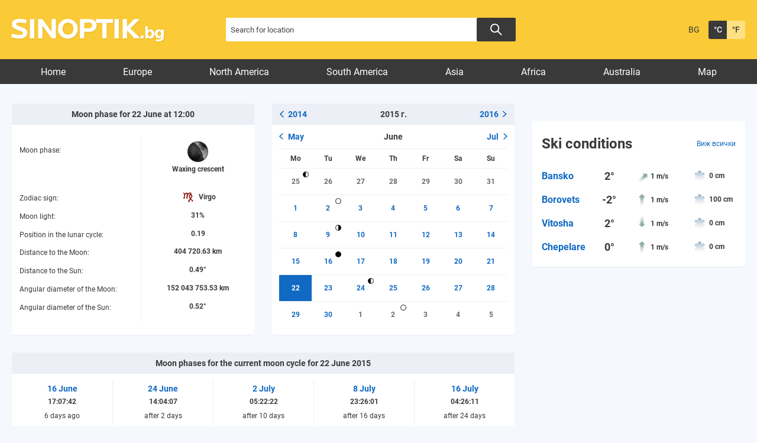

--- FILE ---
content_type: text/html; charset=UTF-8
request_url: https://weather.sinoptik.bg/moon-phase/2015/06/22
body_size: 12158
content:
<!DOCTYPE html>
<html lang="bg">
<head>

    <!-- test 111 -->
    <meta charset="UTF-8">
    <meta name="robots" content="index, follow, max-image-preview:large">
    <link rel="dns-prefetch" href="//m.netinfo.bg">
    <link rel="dns-prefetch" href="//a.abv.bg">
    <link rel="dns-prefetch" href="//diff3.smartadserver.com">
    <link rel="stylesheet" href="https://m3.netinfo.bg/sinoptik/css/main-4.7.min.css?v=20250905">
    <!-- <link rel="stylesheet" href="https://apisinoptik.ni.bg/resources/css/main-4.7.min.css"> -->
    <link rel="stylesheet" href="https://m3.netinfo.bg/sinoptik/css/jquery-ui.css">
    <link rel="stylesheet" href="https://cdnjs.cloudflare.com/ajax/libs/Chart.js/2.8.0/Chart.min.css">
    <!--[if IE]>
    <link href="https://m3.netinfo.bg/sinoptik/css/ie_only_style-0.1.css" rel="stylesheet" type="text/css"><![endif]-->
    <!--[if IE 9]>
    <link href="https://m3.netinfo.bg/sinoptik/css/ie9_only_style.css" rel="stylesheet" type="text/css" media="all"><![endif]-->
                <link rel="stylesheet" href="https://m3.netinfo.bg/sinoptik/css/moon-0.2.css">            <link rel="shortcut icon" type="image/x-icon"
          href="https://m.netinfo.bg/sinoptik/images/favicon.ico?v=1">
    <script src="https://m5.netinfo.bg/jquery/niquery.js"></script>
    <script src="https://m4.netinfo.bg/sinoptik/js/jquery-ui.js"></script>
    <script src="https://m4.netinfo.bg/sinoptik/js/plugins.min.js"></script>
    
    <script src="https://sinoptik.bg/js/interface.js?v=20250624"></script>
    <script src="https://cdnjs.cloudflare.com/ajax/libs/Chart.js/2.8.0/Chart.bundle.min.js"></script>
    <script src="https://m.netinfo.bg/assets/richMedia.js?v=19" crossorigin="anonymous"></script>
    <!--[if lt IE 9]>
    <script src="https://html5shiv.googlecode.com/svn/trunk/html5.js"></script><![endif]-->
    <title>Moon phase for 22 June 2015 at 12:00 - Sinoptik.bg</title>
    <meta name="description" content="Waxing crescent, zodiac sign: virgo, moon light: 31%, position in the lunar cycle: 0.19. Moon phases for year 2015">
    <meta property="fb:admins" content="692215833">
    <meta property="fb:app_id" content="175064929208472">
    <!--<meta property="og:title" content="Moon phase for 22 June 2015 at 12:00 - Sinoptik.bg"> -->
    <meta property="og:title" content="Moon phase for 22 June 2015 at 12:00 - Sinoptik.bg">
    <meta property="og:type" content="article">

    <meta property="og:url" content="https://weather.sinoptik.bg/moon-phase/2015/06/22">
    <meta property="og:image" content="https://m.netinfo.bg/sinoptik/icons/moon/big/m7.jpg">
    <meta property="og:image:width" content="655">
    <meta property="og:image:height" content="356">
    <meta property="og:site_name" content="Weather.sinoptik.bg - Weather forecasts and conditions for 80 000 locations in the whole world">
    <meta property="og:description" content="">
  

            <link rel="alternate" href="https://www.sinoptik.bg/moon-phase/2015/06/22" hreflang="bg-BG">
        <link rel="alternate" href="https://weather.sinoptik.bg/moon-phase/2015/06/22" hreflang="en-BG">
        <link rel="canonical"
              href="https://weather.sinoptik.bg/moon-phase/2015/06/22">

        <link rel="alternate" media="only screen and (max-width: 640px)"
              href="https://m.sinoptik.bg/moon-phase/2015/06/22">
        <link rel="alternate" media="only screen and (max-width: 640px)" href="https://m.sinoptik.bg/moon-phase/2015/06/22">

        
    
        

    <link rel="manifest" href="/manifest.json">
    <script>
        console.log('New Foreca API');
        function getCookie(name) {
            var value = "; " + document.cookie;
            var parts = value.split("; " + name + "=");
            if (parts.length == 2) return parts.pop().split(";").shift();
        }

        var segmentsnetinfo;
        var dmpcity;
        var sas_target_netinfo = "";


        if (typeof (Storage) !== "undefined") {
            segmentsnetinfo = localStorage.getItem('NetinfoSegs');
            dmpcity = localStorage.getItem('NetinfoRegion');
        } else if (navigator.cookieEnabled) {
            segmentsnetinfo = getCookie('NetinfoSegs');
            dmpcity = getCookie('NetinfoRegion');
        }

        if (segmentsnetinfo != null) {
            segmentsnetinfo = segmentsnetinfo.replace(/\[|\]/g, '');
            segmentsnetinfo = segmentsnetinfo.split('.');

            for (x in segmentsnetinfo) {
                sas_target_netinfo += 'netinfodmp=' + segmentsnetinfo[x] + ';';
            }
        }
        if (dmpcity != null) {
            sas_target_netinfo += 'dmpcity=' + dmpcity + ';';
        }
    </script>
    <script src="https://cdn.onesignal.com/sdks/OneSignalSDK.js" async></script>
    <script>
        var OneSignal = window.OneSignal || [];
        OneSignal.push(["init", {
            appId: "62a81730-cb16-426d-a1fa-2dd4bf74186e",
            autoRegister: true,
            requiresUserPrivacyConsent: true,
            welcomeNotification: {
                "title": "Sinoptik",
                "message": "Благодарим ви за абонамента",
            },
            notifyButton: {
                enable: true,
                displayPredicate: function () {
                    return OneSignal.isPushNotificationsEnabled()
                        .then(function (isEnabled) {
                            return !isEnabled;
                        });
                },
                size: 'small',
                prenotify: true,
                showCredit: false,
                text: {
                    'tip.state.unsubscribed': 'Получaвайте известия от Sinoptik',
                    'tip.state.subscribed': "Абонирани сте за известия",
                    'tip.state.blocked': "Блокирахте получаването на известия",
                    'message.prenotify': 'Натиснете тук за абонамент за известия',
                    'message.action.subscribed': "Благодарим за абонамента!",
                    'message.action.resubscribed': "Абонирани сте за известия",
                    'message.action.unsubscribed': "Изпращането на известия е прекратено",
                    'dialog.main.title': 'Настройки на известията',
                    'dialog.main.button.subscribe': 'Абонирайте се',
                    'dialog.main.button.unsubscribe': 'Прекратяване на абонамента',
                    'dialog.blocked.title': 'Отблокиране на известията',
                    'dialog.blocked.message': "Следвайте инструкциите, за да активирате известията:"
                },
                colors: {
                    'circle.background': 'rgb(42,42,42)',
                    'badge.background': 'rgb(42,42,42)',
                    'dialog.button.background': 'rgb(42,42,42)',
                    'dialog.button.background.hovering': 'rgb(248,248,248)',
                },
            }
        }]);
        OneSignal.push(function () {
            var tags = {};
            if (dmpcity != null) {
                tags["dmpcity"] = dmpcity;
            }
            if (segmentsnetinfo != null) {
                if (typeof (segmentsnetinfo) === 'string') {
                    segmentsnetinfo = segmentsnetinfo.replace(/\[|\]/g, '');
                    segmentsnetinfo = segmentsnetinfo.split(',');
                }

                for (segment of segmentsnetinfo) {
                    tags[segment] = 1;
                }
            }

            if (Object.keys(tags).length) {
                OneSignal.sendTags(tags);
            }
        });

        //cookie must contain string "2222222" or with more "2" (up to 15)
        if (/2{5,15}/.test(getCookie('netinfo_consent_bit'))) {
            var consent = true;
        }
        setTimeout(userTappedProvideConsentButton, 2000);

        function userTappedProvideConsentButton() {
            if (typeof consent !== 'undefined') {
                // Will initialize the SDK and register for push notifications
                OneSignal.push(function () {
                    OneSignal.provideUserConsent(true);
                });
            }
        }
    </script>


    <script async="async" src='https://www.googletagservices.com/tag/js/gpt.js'></script>
    <script>
        var googletag = googletag || {};
        googletag.cmd = googletag.cmd || [];
    </script>

        <script src="https://lib.wtg-ads.com/publisher/www.sinoptik.bg/lib.min.js" async></script>
    <script src="https://btloader.com/tag?o=5194763873026048&upapi=true"></script>

    <script>
        var w2g = w2g || {};
        w2g.targeting = {};
        w2g.hostname = 'www.sinoptik.bg';

        /* modify SAS target with Krux segments */
        sas_target = ';abtest=A;' + ';' + sas_target_netinfo;
        sas_target += ';' + sas_target_netinfo;
        sas_target = sas_target.replace("&", ";");
        

        $.ajax({ 
            url: '/ivt.php?ip=18.117.84.12',
            type: 'GET',
            dataType: 'text',
            timeout: 700,//ms
            success: function (data) {
                sas_target += ';ivt=' + data + ';';;
                w2g.targeting['ivt'] = [data];//JIC
                console.log("ivt: " + data );
            },
            error: function (error) {
                sas_target += ';ivt=0;';
                w2g.targeting['ivt'] = ['0'];//JIC
                console.log("ivt failed: ", error);
            }
        });
        
        /* modify SAS target with Krux segments */
        var dfp_target = sas_target.split(";");
        dfp_target.forEach(function (entry) {
            onetarget = entry.split("=");
            if (w2g.targeting[onetarget[0]] === 'undefined' || w2g.targeting[onetarget[0]] === null || !w2g.targeting[onetarget[0]]) {
                w2g.targeting[onetarget[0]] = [onetarget[1]];
            } else {
                w2g.targeting[onetarget[0]].push(onetarget[1]);
            }
        });

        w2g.cmd = w2g.cmd || [];
        if (/2{5,15}/.test(getCookie('netinfo_consent_bit'))) {
            var consent = true;
        }
        if (typeof consent !== 'undefined') {
            w2g.cmd.push(function () {
                w2g.run(consent);
            });
        }


    </script>
        
    <!-- Facebook Pixel Code -->
    <script>
    !function(f,b,e,v,n,t,s) {if(f.fbq)return;n=f.fbq=function(){n.callMethod?
    n.callMethod.apply(n,arguments):n.queue.push(arguments)};
    if(!f._fbq)f._fbq=n;n.push=n;n.loaded=!0;n.version='2.0';
    n.queue=[];t=b.createElement(e);t.async=!0;
    t.src=v;s=b.getElementsByTagName(e)[0];
    s.parentNode.insertBefore(t,s)}(window, document,'script',
    'https://connect.facebook.net/en_US/fbevents.js');
    fbq('init', '757451251371059');
    fbq('track', 'PageView');
    </script>
    
    <!-- End Facebook Pixel Code -->
    
    <!--  
        <style type="text/css">nav li a {
                padding: 7px 25px 2px;
                padding: 8px 21px 2px \9; /*ie8 fix*/
            }
        </style>
     -->

</head>
<body>
    <noscript>
        <img
            src="https://www.facebook.com/tr?id=757451251371059&ev=PageView&noscript=1"
            height="1" width="1" style="display:none" alt="">
    </noscript>
    <!-- Google Tag Manager -->
<script>
  dataLayer = [];
</script>
<noscript><iframe src="//www.googletagmanager.com/ns.html?id=GTM-54V594"
height="0" width="0" style="display:none;visibility:hidden"></iframe></noscript>
<script>(function(w,d,s,l,i){w[l]=w[l]||[];w[l].push({'gtm.start':
new Date().getTime(),event:'gtm.js'});var f=d.getElementsByTagName(s)[0],
j=d.createElement(s),dl=l!='dataLayer'?'&l='+l:'';j.async=true;j.src=
'//www.googletagmanager.com/gtm.js?id='+i+dl;f.parentNode.insertBefore(j,f);
})(window,document,'script','dataLayer','GTM-54V594');</script>
<!-- End Google Tag Manager -->

    <!-- HEADER BEGIN -->
    <header class="headerMain">
        <div class="wrapper">
            <a href="https://weather.sinoptik.bg/" class="sinoptikLogo" >Weather forecasts from Sinoptik.bg</a>
            <div class="searchTop">
                <form method="get" action="https://weather.sinoptik.bg/search">
                    <input type="text" id="searchField" name="q" title="Search for location"
                            value=""
                            class="searchTopField blur">
                            <button class="searchTopButton"></button>
                    <!-- <button class="searchTopButton">Search</button> -->
                    
                    <!-- <p class="radioButtons">
                        <input type="radio" id="inSinoptik" name="in" value="sinoptik" checked="checked"/>
                        <label for="inSinoptik">In Sinoptik.bg</label>
                        <input type="radio" id="inMap" name="in" value="map"/>
                        <label for="inMap">In map</label>
                    </p> -->
                </form>
            </div>
            <div class="memberArea_tempScales">
                <div class="tempScales">
                                            <a href="https://www.sinoptik.bg/moon-phase/2015/06/22" class="langSelect"
                            title="Българска версия">BG</a>
                                    </div>
                <div class="tempScales">
                    <a href="javascript:;" onclick="SetCookie('units', 'C', 1500, '/', '.sinoptik.bg');
                                    window.location.reload();"
                        class="tempDegree selected"
                        title="Celsius">&deg;C</a>
                    <a href="javascript:;" onclick="SetCookie('units', 'F', 1500, '/', '.sinoptik.bg');
                                    window.location.reload();"
                        class="tempFahrenheit"
                        title="Fahrenheit">&deg;F</a>
                </div>
            </div>
            <!-- <div class="mobileSocialWidgets">
                <a href="https://m.sinoptik.bg/?view=mobile" target="_blank"
                    class="mobile"
                    title="Mobile version">Mobile version</a>
                <a href="http://www.facebook.com/Sinoptik.bg" target="_blank" class="fb"
                    title="Become a fan">Become a fan</a>
                <a href="https://instagram.com/sinoptik.bg" target="_blank" class="insta"
                    title="Instagram account">Instagram account</a>
                <a href="https://weather.sinoptik.bg/widgets" class="widgetsIco"
                    title="Weather in your site">Weather in your site</a>
            </div> -->
        </div>
    </header>
    <!-- HEADER END -->
                       
    <!-- NAVIGATION BEGIN -->
    <nav>
         
        <div class="wrapper">
            <ul>
                <li class="first">
                    <a href="https://weather.sinoptik.bg/">Home</a>
                </li>
                                    <li>
                        <a href="https://weather.sinoptik.bg/locations/europe">Europe</a>
                    </li>
                    <li>
                        <a href="https://weather.sinoptik.bg/locations/north-america">North America</a>
                    </li>
                    <li>
                        <a href="https://weather.sinoptik.bg/locations/south-america">South America</a>
                    </li>
                    <li>
                        <a href="https://weather.sinoptik.bg/locations/asia">Asia</a>
                    </li>
                    <li>
                        <a href="https://weather.sinoptik.bg/locations/africa">Africa</a>
                    </li>
                    <li>
                        <a href="https://weather.sinoptik.bg/locations/australia">Australia</a>
                    </li>
                    <li class="last">
                        <a href="https://weather.sinoptik.bg/map">Map</a>
                    </li>
                                            </ul>       
        </div>
    </nav>
    <!-- NAVIGATION END --> 
   
    <div class="wrapper">
    

        <div style="text-align:center">
<!--    <script>
        //create fake element, that will be removed by AdBlocker
        var test = document.createElement('div');
        test.innerHTML = '&nbsp;';
        test.className = 'adsbox';
        document.body.appendChild(test);
        setTimeout(function(){ doFallback(); },2000);
        

        //if that element is remved - show Adwise
        function doFallback(){
            if ($('.adsbox').length<3) {
                adwise_w = 728;
                adwise_h = 90;
                adwise_publisher_id = 2307;
                adwise_channel_id = 2;
                adwise_ads = 2;
                document.write('<script src="//i.adwise.bg/context/context-0.1.js"><\/script>');
            }
        }
    </script>-->
</div>

        <!-- CONTAINER BEGIN -->
        <div class="container">

            
            <!-- MY CITIES BEGIN -->
                        <!-- MY CITIES END -->

            
            <!-- MAIN BLOCK BEGIN -->
            
            <div class="main-responsive-grid ">
                <div class="mainBlock "> 
                
                    <div class="article-header">
                                            </div>
                    <div class="category-title">
                        <h1>
                                                    </h1>
                    </div>
                                            <div class="moon-phase-container">
    <div class="tblBlock currentBlock">
        <h2>Moon phase for 22 June at 12:00</h2>
        <div class="moon-phase-lables">
            <div class="wf5dayContent">
                <span class="wf5dayHeading wf5dayMoonPhaseHeading">Moon phase:</span>
                <span class="wf5dayHeading">Zodiac sign:</span>
                <span class="wf5dayHeading">Moon light:</span>
                <span class="wf5dayHeading wf5dayMoonCycleHeading">Position in the lunar cycle:</span>            
                <span class="wf5dayHeading">Distance to the Moon:</span>
                <span class="wf5dayHeading">Distance to the Sun:</span>
                <span class="wf5dayHeading">Angular diameter of the Moon:</span>
                <span class="wf5dayHeading">Angular diameter of the Sun:</span>
            </div>        
            <div class="wf5dayRightContent">
                <div class="wfFridayContent wf5dayRight">
                    <span class="wf5dayRighValue wf5dayRightMoonPhaseValue">
                        <img src="https://m.netinfo.bg/sinoptik/icons/moon/m7.png" width="37" height="38" alt="Waxing crescent">
                        <br>
                        Waxing crescent                    </span>
                    <span class="wf5dayRighValue wf5dayRighValueZodia">
                        <img src="https://m.netinfo.bg/sinoptik/icons/zodiac/small/Virgo.png" alt="">
                        Virgo                    </span>
                    <span class="wf5dayRighValue">
                        31%                    </span>
                    <span class="wf5dayRighValue wf5dayRightMoonCycleValue">
                        0.19                    </span>
                    <span class="wf5dayRighValue">
                        404 720.63 km                    </span>
                    <span class="wf5dayRighValue">
                        0.49&deg;                    </span>
                    <span class="wf5dayRighValue">
                        152 043 753.53 km                    </span>
                    <span class="wf5dayRighValue">
                        0.52&deg;                    </span>
                </div>
            </div>
        </div>
    </div>

    <div class="tblBlock calendarBlock">
        <h2>
                                        <a href="https://weather.sinoptik.bg/moon-phase/2014" class="headLink leftLink">
                    <svg xmlns="http://www.w3.org/2000/svg" width="6.717" height="11.303" viewBox="0 0 6.717 11.303">
                        <g data-name="Group 9432" transform="translate(5.656 1.061) rotate(90)">
                            <path data-name="Line 104" d="M0,4.6,4.6,0" transform="translate(4.596 0) rotate(90)" fill="none" stroke-linecap="round" stroke-width="1.5"/>
                            <path data-name="Line 104" d="M0,0,4.6,4.586" transform="translate(9.182 0) rotate(90)" fill="none" stroke-linecap="round" stroke-width="1.5"/>
                        </g>
                    </svg> 2014                </a>
                        2015 г.
                            <a href="https://weather.sinoptik.bg/moon-phase/2016" class="headLink rightLink">
                    2016                    <svg xmlns="http://www.w3.org/2000/svg" width="6.717" height="11.303" viewBox="0 0 6.717 11.303">
                        <g data-name="Group 9432" transform="translate(5.656 1.061) rotate(90)">
                            <path data-name="Line 104" d="M0,4.6,4.6,0" transform="translate(4.596 0) rotate(90)" fill="none" stroke-linecap="round" stroke-width="1.5"/>
                            <path data-name="Line 104" d="M0,0,4.6,4.586" transform="translate(9.182 0) rotate(90)" fill="none" stroke-linecap="round" stroke-width="1.5"/>
                        </g>
                    </svg>
                </a>
                    </h2>
        <div class="calendar-container">
            <table class="calendar">

<tr>
<th class="prev" colspan="2"><a href="https://weather.sinoptik.bg/moon-phase/2015/05">May</a></th>
<th colspan="3">June</th>
<th class="next" colspan="2"><a href="https://weather.sinoptik.bg/moon-phase/2015/07">Jul</a></th>
</tr>

<tr class="weekdays">
<td class="c1">Mo</td><td class="c2">Tu</td><td class="c3">We</td><td class="c4">Th</td><td class="c5">Fr</td><td class="c6">Sa</td><td class="c7">Su</td>
</tr>

<tr class="r6">
<td class="other c1 "><a href="https://weather.sinoptik.bg/moon-phase/2015/05/25" class="first_quarter">25</a></td><td class="other c2 "><a href="https://weather.sinoptik.bg/moon-phase/2015/05/26" class="">26</a></td><td class="other c3 "><a href="https://weather.sinoptik.bg/moon-phase/2015/05/27" class="">27</a></td><td class="other c4 "><a href="https://weather.sinoptik.bg/moon-phase/2015/05/28" class="">28</a></td><td class="other c5 "><a href="https://weather.sinoptik.bg/moon-phase/2015/05/29" class="">29</a></td><td class="other c6 weekend"><a href="https://weather.sinoptik.bg/moon-phase/2015/05/30" class="">30</a></td><td class="other c7 weekend"><a href="https://weather.sinoptik.bg/moon-phase/2015/05/31" class="">31</a></td>
</tr>

<tr class="r1">
<td class="c1 "><a href="https://weather.sinoptik.bg/moon-phase/2015/06/01" class="">1</a></td><td class="c2 "><a href="https://weather.sinoptik.bg/moon-phase/2015/06/02" class="full_moon">2</a></td><td class="c3 "><a href="https://weather.sinoptik.bg/moon-phase/2015/06/03" class="">3</a></td><td class="c4 "><a href="https://weather.sinoptik.bg/moon-phase/2015/06/04" class="">4</a></td><td class="c5 "><a href="https://weather.sinoptik.bg/moon-phase/2015/06/05" class="">5</a></td><td class="c6 weekend"><a href="https://weather.sinoptik.bg/moon-phase/2015/06/06" class="">6</a></td><td class="c7 weekend"><a href="https://weather.sinoptik.bg/moon-phase/2015/06/07" class="">7</a></td>
</tr>

<tr class="r2">
<td class="c1 "><a href="https://weather.sinoptik.bg/moon-phase/2015/06/08" class="">8</a></td><td class="c2 "><a href="https://weather.sinoptik.bg/moon-phase/2015/06/09" class="last_quarter">9</a></td><td class="c3 "><a href="https://weather.sinoptik.bg/moon-phase/2015/06/10" class="">10</a></td><td class="c4 "><a href="https://weather.sinoptik.bg/moon-phase/2015/06/11" class="">11</a></td><td class="c5 "><a href="https://weather.sinoptik.bg/moon-phase/2015/06/12" class="">12</a></td><td class="c6 weekend"><a href="https://weather.sinoptik.bg/moon-phase/2015/06/13" class="">13</a></td><td class="c7 weekend"><a href="https://weather.sinoptik.bg/moon-phase/2015/06/14" class="">14</a></td>
</tr>

<tr class="r3">
<td class="c1 "><a href="https://weather.sinoptik.bg/moon-phase/2015/06/15" class="">15</a></td><td class="c2 "><a href="https://weather.sinoptik.bg/moon-phase/2015/06/16" class="new_moon">16</a></td><td class="c3 "><a href="https://weather.sinoptik.bg/moon-phase/2015/06/17" class="">17</a></td><td class="c4 "><a href="https://weather.sinoptik.bg/moon-phase/2015/06/18" class="">18</a></td><td class="c5 "><a href="https://weather.sinoptik.bg/moon-phase/2015/06/19" class="">19</a></td><td class="c6 weekend"><a href="https://weather.sinoptik.bg/moon-phase/2015/06/20" class="">20</a></td><td class="c7 weekend"><a href="https://weather.sinoptik.bg/moon-phase/2015/06/21" class="">21</a></td>
</tr>

<tr class="r4">
<td class="c1 selected"><a href="https://weather.sinoptik.bg/moon-phase/2015/06/22" class="">22</a></td><td class="c2 "><a href="https://weather.sinoptik.bg/moon-phase/2015/06/23" class="">23</a></td><td class="c3 "><a href="https://weather.sinoptik.bg/moon-phase/2015/06/24" class="first_quarter">24</a></td><td class="c4 "><a href="https://weather.sinoptik.bg/moon-phase/2015/06/25" class="">25</a></td><td class="c5 "><a href="https://weather.sinoptik.bg/moon-phase/2015/06/26" class="">26</a></td><td class="c6 weekend"><a href="https://weather.sinoptik.bg/moon-phase/2015/06/27" class="">27</a></td><td class="c7 weekend"><a href="https://weather.sinoptik.bg/moon-phase/2015/06/28" class="">28</a></td>
</tr>

<tr class="r5">
<td class="c1 "><a href="https://weather.sinoptik.bg/moon-phase/2015/06/29" class="">29</a></td><td class="c2 "><a href="https://weather.sinoptik.bg/moon-phase/2015/06/30" class="">30</a></td><td class="other c3 "><a href="https://weather.sinoptik.bg/moon-phase/2015/07/01" class="">1</a></td><td class="other c4 "><a href="https://weather.sinoptik.bg/moon-phase/2015/07/02" class="full_moon">2</a></td><td class="other c5 "><a href="https://weather.sinoptik.bg/moon-phase/2015/07/03" class="">3</a></td><td class="other c6 weekend"><a href="https://weather.sinoptik.bg/moon-phase/2015/07/04" class="">4</a></td><td class="other c7 weekend"><a href="https://weather.sinoptik.bg/moon-phase/2015/07/05" class="">5</a></td>
</tr>

</table>        </div>
    </div>
</div>
    <div class="tblBlock huntBlock">
        <h2>Moon phases for the current moon cycle for 22 June 2015</h2>
        <div class="wf5dayRightContent">
                                        <a class="wfFridayContent wf5dayRight first" href="https://weather.sinoptik.bg/moon-phase/2015/06/16" title="See moon phase for 16 June">
                    <span class="wf5dayRighValue wf5dayRighDateValue">
                        <strong>
                            16 June                        </strong>
                        <br>
                        17:07:42                    </span>
                    <span class="wf5dayRighValue wf5dayRighValueZodia">
                                                6 days ago                    </span>
                    <span class="wf5dayRighValue wf5dayRightMoonPhaseValue">
                        <img src="https://m.netinfo.bg/sinoptik/icons/moon/m1.png" width="37" height="38" alt="New moon">
                        <br>
                        New moon                    </span>
                    <span class="wf5dayRighValue wf5dayRighValueZodia help" title="Moon light: 0% / Position in the lunar cycle: 0">
                        0% / 0                    </span>
                </a>
                                            <a class="wfFridayContent wf5dayRight" href="https://weather.sinoptik.bg/moon-phase/2015/06/24" title="See moon phase for 24 June">
                    <span class="wf5dayRighValue wf5dayRighDateValue">
                        <strong>
                            24 June                        </strong>
                        <br>
                        14:04:07                    </span>
                    <span class="wf5dayRighValue wf5dayRighValueZodia">
                                                after 2 days                    </span>
                    <span class="wf5dayRighValue wf5dayRightMoonPhaseValue">
                        <img src="https://m.netinfo.bg/sinoptik/icons/moon/m8.png" width="37" height="38" alt="First quarter">
                        <br>
                        First quarter                    </span>
                    <span class="wf5dayRighValue wf5dayRighValueZodia help" title="Moon light: 50% / Position in the lunar cycle: 0.25">
                        50% / 0.25                    </span>
                </a>
                                            <a class="wfFridayContent wf5dayRight" href="https://weather.sinoptik.bg/moon-phase/2015/07/02" title="See moon phase for  2 July">
                    <span class="wf5dayRighValue wf5dayRighDateValue">
                        <strong>
                             2 July                        </strong>
                        <br>
                        05:22:22                    </span>
                    <span class="wf5dayRighValue wf5dayRighValueZodia">
                                                after 10 days                    </span>
                    <span class="wf5dayRighValue wf5dayRightMoonPhaseValue">
                        <img src="https://m.netinfo.bg/sinoptik/icons/moon/m16.png" width="37" height="38" alt="Full moon">
                        <br>
                        Full moon                    </span>
                    <span class="wf5dayRighValue wf5dayRighValueZodia help" title="Moon light: 100% / Position in the lunar cycle: 0.5">
                        100% / 0.5                    </span>
                </a>
                                            <a class="wfFridayContent wf5dayRight" href="https://weather.sinoptik.bg/moon-phase/2015/07/08" title="See moon phase for  8 July">
                    <span class="wf5dayRighValue wf5dayRighDateValue">
                        <strong>
                             8 July                        </strong>
                        <br>
                        23:26:01                    </span>
                    <span class="wf5dayRighValue wf5dayRighValueZodia">
                                                after 16 days                    </span>
                    <span class="wf5dayRighValue wf5dayRightMoonPhaseValue">
                        <img src="https://m.netinfo.bg/sinoptik/icons/moon/m23.png" width="37" height="38" alt="Last quarter">
                        <br>
                        Last quarter                    </span>
                    <span class="wf5dayRighValue wf5dayRighValueZodia help" title="Moon light: 50% / Position in the lunar cycle: 0.75">
                        50% / 0.75                    </span>
                </a>
                                            <a class="wfFridayContent wf5dayRight" href="https://weather.sinoptik.bg/moon-phase/2015/07/16" title="See moon phase for 16 July">
                    <span class="wf5dayRighValue wf5dayRighDateValue">
                        <strong>
                            16 July                        </strong>
                        <br>
                        04:26:11                    </span>
                    <span class="wf5dayRighValue wf5dayRighValueZodia">
                                                after 24 days                    </span>
                    <span class="wf5dayRighValue wf5dayRightMoonPhaseValue">
                        <img src="https://m.netinfo.bg/sinoptik/icons/moon/m1.png" width="37" height="38" alt="New moon">
                        <br>
                        New moon                    </span>
                    <span class="wf5dayRighValue wf5dayRighValueZodia help" title="Moon light: 0% / Position in the lunar cycle: 1">
                        0% / 1                    </span>
                </a>
                                    </div>
    </div>

    <div class="tblBlock huntBlock">
        <h2>Moon phases for the days after 22 June 2015</h2>
        <div class="wf5dayRightContent">
                                        <a class="wfFridayContent wf5dayRight first" href="https://weather.sinoptik.bg/moon-phase/2015/06/23" title="See moon phase for 23 June">
                    <span class="wf5dayRighValue wf5dayRighDateValue">
                        <strong>
                            23 June                        </strong>
                        <br>
                        12:00:00                    </span>
                    <span class="wf5dayRighValue wf5dayRightMoonPhaseValue">
                        <img src="https://m.netinfo.bg/sinoptik/icons/moon/m7.png" width="37" height="38" alt="Waxing crescent">
                        <br>
                        Waxing crescent                    </span>
                    <span class="wf5dayRighValue wf5dayRighValueZodia help" title="Moon light: 40% / Position in the lunar cycle: 0.22">
                        40% / 0.22                    </span>
                </a>
                                            <a class="wfFridayContent wf5dayRight" href="https://weather.sinoptik.bg/moon-phase/2015/06/24" title="See moon phase for 24 June">
                    <span class="wf5dayRighValue wf5dayRighDateValue">
                        <strong>
                            24 June                        </strong>
                        <br>
                        12:00:00                    </span>
                    <span class="wf5dayRighValue wf5dayRightMoonPhaseValue">
                        <img src="https://m.netinfo.bg/sinoptik/icons/moon/m8.png" width="37" height="38" alt="First quarter">
                        <br>
                        First quarter                    </span>
                    <span class="wf5dayRighValue wf5dayRighValueZodia help" title="Moon light: 49% / Position in the lunar cycle: 0.25">
                        49% / 0.25                    </span>
                </a>
                                            <a class="wfFridayContent wf5dayRight" href="https://weather.sinoptik.bg/moon-phase/2015/06/25" title="See moon phase for 25 June">
                    <span class="wf5dayRighValue wf5dayRighDateValue">
                        <strong>
                            25 June                        </strong>
                        <br>
                        12:00:00                    </span>
                    <span class="wf5dayRighValue wf5dayRightMoonPhaseValue">
                        <img src="https://m.netinfo.bg/sinoptik/icons/moon/m9.png" width="37" height="38" alt="Waxing gibbous">
                        <br>
                        Waxing gibbous                    </span>
                    <span class="wf5dayRighValue wf5dayRighValueZodia help" title="Moon light: 59% / Position in the lunar cycle: 0.28">
                        59% / 0.28                    </span>
                </a>
                                            <a class="wfFridayContent wf5dayRight" href="https://weather.sinoptik.bg/moon-phase/2015/06/26" title="See moon phase for 26 June">
                    <span class="wf5dayRighValue wf5dayRighDateValue">
                        <strong>
                            26 June                        </strong>
                        <br>
                        12:00:00                    </span>
                    <span class="wf5dayRighValue wf5dayRightMoonPhaseValue">
                        <img src="https://m.netinfo.bg/sinoptik/icons/moon/m10.png" width="37" height="38" alt="Waxing gibbous">
                        <br>
                        Waxing gibbous                    </span>
                    <span class="wf5dayRighValue wf5dayRighValueZodia help" title="Moon light: 68% / Position in the lunar cycle: 0.31">
                        68% / 0.31                    </span>
                </a>
                                            <a class="wfFridayContent wf5dayRight" href="https://weather.sinoptik.bg/moon-phase/2015/06/27" title="See moon phase for 27 June">
                    <span class="wf5dayRighValue wf5dayRighDateValue">
                        <strong>
                            27 June                        </strong>
                        <br>
                        12:00:00                    </span>
                    <span class="wf5dayRighValue wf5dayRightMoonPhaseValue">
                        <img src="https://m.netinfo.bg/sinoptik/icons/moon/m11.png" width="37" height="38" alt="Waxing gibbous">
                        <br>
                        Waxing gibbous                    </span>
                    <span class="wf5dayRighValue wf5dayRighValueZodia help" title="Moon light: 77% / Position in the lunar cycle: 0.34">
                        77% / 0.34                    </span>
                </a>
                                    </div>
    </div>


    <div class="tblBlock listBlock" id="year">
        <div>
            <div id="listHeading">
                                    <a href="https://weather.sinoptik.bg/moon-phase/2014#year" class="headLink leftLink">
                    <svg xmlns="http://www.w3.org/2000/svg" width="6.717" height="11.303" viewBox="0 0 6.717 11.303">
                        <g data-name="Group 9432" transform="translate(5.656 1.061) rotate(90)">
                            <path data-name="Line 104" d="M0,4.6,4.6,0" transform="translate(4.596 0) rotate(90)" fill="none" stroke-linecap="round" stroke-width="1.5"></path>
                            <path data-name="Line 104" d="M0,0,4.6,4.586" transform="translate(9.182 0) rotate(90)" fill="none" stroke-linecap="round" stroke-width="1.5"></path>
                        </g>
                    </svg> 2014                    </a>
                                Moon phases for year 2015                                    <a href="https://weather.sinoptik.bg/moon-phase/2016#year" class="headLink rightLink">
                        2016 
                        <svg xmlns="http://www.w3.org/2000/svg" width="6.717" height="11.303" viewBox="0 0 6.717 11.303">
                            <g data-name="Group 9432" transform="translate(5.656 1.061) rotate(90)">
                                <path data-name="Line 104" d="M0,4.6,4.6,0" transform="translate(4.596 0) rotate(90)" fill="none" stroke-linecap="round" stroke-width="1.5"></path>
                                <path data-name="Line 104" d="M0,0,4.6,4.586" transform="translate(9.182 0) rotate(90)" fill="none" stroke-linecap="round" stroke-width="1.5"></path>
                            </g>
                        </svg>
                    </a>
                            </div>
        </div>
                <div class="tblBlockContent clearfix">
            <div id="listHeadBlock">
                <div class="listHead item1">
                    <img src="https://m.netinfo.bg/sinoptik/icons/moon/m1.png" width="37" height="38" alt="">
                    <br>
                    New moon                </div>
                <div class="listHead">
                    <img src="https://m.netinfo.bg/sinoptik/icons/moon/m8.png" width="37" height="38" alt="">
                    <br>
                    First quarter                </div>
                <div class="listHead">
                    <img src="https://m.netinfo.bg/sinoptik/icons/moon/m16.png" width="37" height="38" alt="">
                    <br>
                    Full moon                </div>
                <div class="listHead item4">
                    <img src="https://m.netinfo.bg/sinoptik/icons/moon/m22.png" width="37" height="38" alt="">
                    <br>
                    Last quarter                </div>
            </div>
            <div class="lunar-calendar-grid">
                                                                                <span class="itemBlank item1">
                            &nbsp;
                        </span>
                                                                                                                        <span class="itemBlank item2">
                            &nbsp;
                        </span>
                                                                                                                        <a class="listItem item3" href="https://weather.sinoptik.bg/moon-phase/2015/01/05" title="See moon phase for  5 January">
                            <span>
                                <strong> 5 January</strong>
                                
                                06:54:08                            </span>
                            <span><img src="https://m.netinfo.bg/sinoptik/icons/zodiac/small/Cancer.png" alt="">Cancer</span>
                            
                        </a>
                                                                                                                        <a class="listItem item4" href="https://weather.sinoptik.bg/moon-phase/2015/01/13" title="See moon phase for 13 January">
                            <span>
                                <strong>13 January</strong>
                                
                                11:48:59                            </span>
                            <span><img src="https://m.netinfo.bg/sinoptik/icons/zodiac/small/Libra.png" alt="">Libra</span>
                            
                        </a>
                                                                                                                        <a class="listItem item1" href="https://weather.sinoptik.bg/moon-phase/2015/01/20" title="See moon phase for 20 January">
                            <span>
                                <strong>20 January</strong>
                                
                                15:14:54                            </span>
                            <span><img src="https://m.netinfo.bg/sinoptik/icons/zodiac/small/Capricorn.png" alt="">Capricorn</span>
                            
                        </a>
                                                                                                                        <a class="listItem item2" href="https://weather.sinoptik.bg/moon-phase/2015/01/27" title="See moon phase for 27 January">
                            <span>
                                <strong>27 January</strong>
                                
                                06:49:43                            </span>
                            <span><img src="https://m.netinfo.bg/sinoptik/icons/zodiac/small/Taurus.png" alt="">Taurus</span>
                            
                        </a>
                                                                                                                        <a class="listItem item3" href="https://weather.sinoptik.bg/moon-phase/2015/02/04" title="See moon phase for  4 February">
                            <span>
                                <strong> 4 February</strong>
                                
                                01:10:00                            </span>
                            <span><img src="https://m.netinfo.bg/sinoptik/icons/zodiac/small/Leo.png" alt="">Leo</span>
                            
                        </a>
                                                                                                                        <a class="listItem item4" href="https://weather.sinoptik.bg/moon-phase/2015/02/12" title="See moon phase for 12 February">
                            <span>
                                <strong>12 February</strong>
                                
                                05:52:02                            </span>
                            <span><img src="https://m.netinfo.bg/sinoptik/icons/zodiac/small/Scorpio.png" alt="">Scorpio</span>
                            
                        </a>
                                                                                                                        <a class="listItem item1" href="https://weather.sinoptik.bg/moon-phase/2015/02/19" title="See moon phase for 19 February">
                            <span>
                                <strong>19 February</strong>
                                
                                01:49:18                            </span>
                            <span><img src="https://m.netinfo.bg/sinoptik/icons/zodiac/small/Aquarius.png" alt="">Aquarius</span>
                            
                        </a>
                                                                                                                        <a class="listItem item2" href="https://weather.sinoptik.bg/moon-phase/2015/02/25" title="See moon phase for 25 February">
                            <span>
                                <strong>25 February</strong>
                                
                                19:15:04                            </span>
                            <span><img src="https://m.netinfo.bg/sinoptik/icons/zodiac/small/Gemini.png" alt="">Gemini</span>
                            
                        </a>
                                                                                                                        <a class="listItem item3" href="https://weather.sinoptik.bg/moon-phase/2015/03/05" title="See moon phase for  5 March">
                            <span>
                                <strong> 5 March</strong>
                                
                                20:06:34                            </span>
                            <span><img src="https://m.netinfo.bg/sinoptik/icons/zodiac/small/Virgo.png" alt="">Virgo</span>
                            
                        </a>
                                                                                                                        <a class="listItem item4" href="https://weather.sinoptik.bg/moon-phase/2015/03/13" title="See moon phase for 13 March">
                            <span>
                                <strong>13 March</strong>
                                
                                19:49:29                            </span>
                            <span><img src="https://m.netinfo.bg/sinoptik/icons/zodiac/small/Sagittarius.png" alt="">Sagittarius</span>
                            
                        </a>
                                                                                                                        <a class="listItem item1" href="https://weather.sinoptik.bg/moon-phase/2015/03/20" title="See moon phase for 20 March">
                            <span>
                                <strong>20 March</strong>
                                
                                11:38:39                            </span>
                            <span><img src="https://m.netinfo.bg/sinoptik/icons/zodiac/small/Pisces.png" alt="">Pisces</span>
                            
                        </a>
                                                                                                                        <a class="listItem item2" href="https://weather.sinoptik.bg/moon-phase/2015/03/27" title="See moon phase for 27 March">
                            <span>
                                <strong>27 March</strong>
                                
                                09:43:49                            </span>
                            <span><img src="https://m.netinfo.bg/sinoptik/icons/zodiac/small/Cancer.png" alt="">Cancer</span>
                            
                        </a>
                                                                                                                        <a class="listItem item3" href="https://weather.sinoptik.bg/moon-phase/2015/04/04" title="See moon phase for  4 April">
                            <span>
                                <strong> 4 April</strong>
                                
                                15:07:21                            </span>
                            <span><img src="https://m.netinfo.bg/sinoptik/icons/zodiac/small/Libra.png" alt="">Libra</span>
                            
                        </a>
                                                                                                                        <a class="listItem item4" href="https://weather.sinoptik.bg/moon-phase/2015/04/12" title="See moon phase for 12 April">
                            <span>
                                <strong>12 April</strong>
                                
                                06:45:12                            </span>
                            <span><img src="https://m.netinfo.bg/sinoptik/icons/zodiac/small/Capricorn.png" alt="">Capricorn</span>
                            
                        </a>
                                                                                                                        <a class="listItem item1" href="https://weather.sinoptik.bg/moon-phase/2015/04/18" title="See moon phase for 18 April">
                            <span>
                                <strong>18 April</strong>
                                
                                21:59:19                            </span>
                            <span><img src="https://m.netinfo.bg/sinoptik/icons/zodiac/small/Aries.png" alt="">Aries</span>
                            
                        </a>
                                                                                                                        <a class="listItem item2" href="https://weather.sinoptik.bg/moon-phase/2015/04/26" title="See moon phase for 26 April">
                            <span>
                                <strong>26 April</strong>
                                
                                02:56:49                            </span>
                            <span><img src="https://m.netinfo.bg/sinoptik/icons/zodiac/small/Leo.png" alt="">Leo</span>
                            
                        </a>
                                                                                                                        <a class="listItem item3" href="https://weather.sinoptik.bg/moon-phase/2015/05/04" title="See moon phase for  4 May">
                            <span>
                                <strong> 4 May</strong>
                                
                                06:44:47                            </span>
                            <span><img src="https://m.netinfo.bg/sinoptik/icons/zodiac/small/Scorpio.png" alt="">Scorpio</span>
                            
                        </a>
                                                                                                                        <a class="listItem item4" href="https://weather.sinoptik.bg/moon-phase/2015/05/11" title="See moon phase for 11 May">
                            <span>
                                <strong>11 May</strong>
                                
                                13:36:53                            </span>
                            <span><img src="https://m.netinfo.bg/sinoptik/icons/zodiac/small/Aquarius.png" alt="">Aquarius</span>
                            
                        </a>
                                                                                                                        <a class="listItem item1" href="https://weather.sinoptik.bg/moon-phase/2015/05/18" title="See moon phase for 18 May">
                            <span>
                                <strong>18 May</strong>
                                
                                07:15:43                            </span>
                            <span><img src="https://m.netinfo.bg/sinoptik/icons/zodiac/small/Taurus.png" alt="">Taurus</span>
                            
                        </a>
                                                                                                                        <a class="listItem item2" href="https://weather.sinoptik.bg/moon-phase/2015/05/25" title="See moon phase for 25 May">
                            <span>
                                <strong>25 May</strong>
                                
                                20:20:42                            </span>
                            <span><img src="https://m.netinfo.bg/sinoptik/icons/zodiac/small/Virgo.png" alt="">Virgo</span>
                            
                        </a>
                                                                                                                        <a class="listItem item3" href="https://weather.sinoptik.bg/moon-phase/2015/06/02" title="See moon phase for  2 June">
                            <span>
                                <strong> 2 June</strong>
                                
                                19:21:57                            </span>
                            <span><img src="https://m.netinfo.bg/sinoptik/icons/zodiac/small/Sagittarius.png" alt="">Sagittarius</span>
                            
                        </a>
                                                                                                                        <a class="listItem item4" href="https://weather.sinoptik.bg/moon-phase/2015/06/09" title="See moon phase for  9 June">
                            <span>
                                <strong> 9 June</strong>
                                
                                18:43:08                            </span>
                            <span><img src="https://m.netinfo.bg/sinoptik/icons/zodiac/small/Pisces.png" alt="">Pisces</span>
                            
                        </a>
                                                                                                                        <a class="listItem item1" href="https://weather.sinoptik.bg/moon-phase/2015/06/16" title="See moon phase for 16 June">
                            <span>
                                <strong>16 June</strong>
                                
                                17:07:42                            </span>
                            <span><img src="https://m.netinfo.bg/sinoptik/icons/zodiac/small/Gemini.png" alt="">Gemini</span>
                            
                        </a>
                                                                                                                        <a class="listItem item2" href="https://weather.sinoptik.bg/moon-phase/2015/06/24" title="See moon phase for 24 June">
                            <span>
                                <strong>24 June</strong>
                                
                                14:04:07                            </span>
                            <span><img src="https://m.netinfo.bg/sinoptik/icons/zodiac/small/Libra.png" alt="">Libra</span>
                            
                        </a>
                                                                                                                        <a class="listItem item3" href="https://weather.sinoptik.bg/moon-phase/2015/07/02" title="See moon phase for  2 July">
                            <span>
                                <strong> 2 July</strong>
                                
                                05:22:22                            </span>
                            <span><img src="https://m.netinfo.bg/sinoptik/icons/zodiac/small/Capricorn.png" alt="">Capricorn</span>
                            
                        </a>
                                                                                                                        <a class="listItem item4" href="https://weather.sinoptik.bg/moon-phase/2015/07/08" title="See moon phase for  8 July">
                            <span>
                                <strong> 8 July</strong>
                                
                                23:26:01                            </span>
                            <span><img src="https://m.netinfo.bg/sinoptik/icons/zodiac/small/Aries.png" alt="">Aries</span>
                            
                        </a>
                                                                                                                        <a class="listItem item1" href="https://weather.sinoptik.bg/moon-phase/2015/07/16" title="See moon phase for 16 July">
                            <span>
                                <strong>16 July</strong>
                                
                                04:26:11                            </span>
                            <span><img src="https://m.netinfo.bg/sinoptik/icons/zodiac/small/Cancer.png" alt="">Cancer</span>
                            
                        </a>
                                                                                                                        <a class="listItem item2" href="https://weather.sinoptik.bg/moon-phase/2015/07/24" title="See moon phase for 24 July">
                            <span>
                                <strong>24 July</strong>
                                
                                07:05:15                            </span>
                            <span><img src="https://m.netinfo.bg/sinoptik/icons/zodiac/small/Scorpio.png" alt="">Scorpio</span>
                            
                        </a>
                                                                                                                        <a class="listItem item3" href="https://weather.sinoptik.bg/moon-phase/2015/07/31" title="See moon phase for 31 July">
                            <span>
                                <strong>31 July</strong>
                                
                                13:45:46                            </span>
                            <span><img src="https://m.netinfo.bg/sinoptik/icons/zodiac/small/Aquarius.png" alt="">Aquarius</span>
                            
                        </a>
                                                                                                                        <a class="listItem item4" href="https://weather.sinoptik.bg/moon-phase/2015/08/07" title="See moon phase for  7 August">
                            <span>
                                <strong> 7 August</strong>
                                
                                05:05:31                            </span>
                            <span><img src="https://m.netinfo.bg/sinoptik/icons/zodiac/small/Taurus.png" alt="">Taurus</span>
                            
                        </a>
                                                                                                                        <a class="listItem item1" href="https://weather.sinoptik.bg/moon-phase/2015/08/14" title="See moon phase for 14 August">
                            <span>
                                <strong>14 August</strong>
                                
                                17:54:47                            </span>
                            <span><img src="https://m.netinfo.bg/sinoptik/icons/zodiac/small/Leo.png" alt="">Leo</span>
                            
                        </a>
                                                                                                                        <a class="listItem item2" href="https://weather.sinoptik.bg/moon-phase/2015/08/22" title="See moon phase for 22 August">
                            <span>
                                <strong>22 August</strong>
                                
                                22:32:12                            </span>
                            <span><img src="https://m.netinfo.bg/sinoptik/icons/zodiac/small/Scorpio.png" alt="">Scorpio</span>
                            
                        </a>
                                                                                                                        <a class="listItem item3" href="https://weather.sinoptik.bg/moon-phase/2015/08/29" title="See moon phase for 29 August">
                            <span>
                                <strong>29 August</strong>
                                
                                21:37:44                            </span>
                            <span><img src="https://m.netinfo.bg/sinoptik/icons/zodiac/small/Pisces.png" alt="">Pisces</span>
                            
                        </a>
                                                                                                                        <a class="listItem item4" href="https://weather.sinoptik.bg/moon-phase/2015/09/05" title="See moon phase for  5 September">
                            <span>
                                <strong> 5 September</strong>
                                
                                12:56:58                            </span>
                            <span><img src="https://m.netinfo.bg/sinoptik/icons/zodiac/small/Gemini.png" alt="">Gemini</span>
                            
                        </a>
                                                                                                                        <a class="listItem item1" href="https://weather.sinoptik.bg/moon-phase/2015/09/13" title="See moon phase for 13 September">
                            <span>
                                <strong>13 September</strong>
                                
                                09:42:30                            </span>
                            <span><img src="https://m.netinfo.bg/sinoptik/icons/zodiac/small/Virgo.png" alt="">Virgo</span>
                            
                        </a>
                                                                                                                        <a class="listItem item2" href="https://weather.sinoptik.bg/moon-phase/2015/09/21" title="See moon phase for 21 September">
                            <span>
                                <strong>21 September</strong>
                                
                                12:00:08                            </span>
                            <span><img src="https://m.netinfo.bg/sinoptik/icons/zodiac/small/Sagittarius.png" alt="">Sagittarius</span>
                            
                        </a>
                                                                                                                        <a class="listItem item3" href="https://weather.sinoptik.bg/moon-phase/2015/09/28" title="See moon phase for 28 September">
                            <span>
                                <strong>28 September</strong>
                                
                                05:52:06                            </span>
                            <span><img src="https://m.netinfo.bg/sinoptik/icons/zodiac/small/Aries.png" alt="">Aries</span>
                            
                        </a>
                                                                                                                        <a class="listItem item4" href="https://weather.sinoptik.bg/moon-phase/2015/10/05" title="See moon phase for  5 October">
                            <span>
                                <strong> 5 October</strong>
                                
                                00:08:13                            </span>
                            <span><img src="https://m.netinfo.bg/sinoptik/icons/zodiac/small/Cancer.png" alt="">Cancer</span>
                            
                        </a>
                                                                                                                        <a class="listItem item1" href="https://weather.sinoptik.bg/moon-phase/2015/10/13" title="See moon phase for 13 October">
                            <span>
                                <strong>13 October</strong>
                                
                                03:06:39                            </span>
                            <span><img src="https://m.netinfo.bg/sinoptik/icons/zodiac/small/Libra.png" alt="">Libra</span>
                            
                        </a>
                                                                                                                        <a class="listItem item2" href="https://weather.sinoptik.bg/moon-phase/2015/10/20" title="See moon phase for 20 October">
                            <span>
                                <strong>20 October</strong>
                                
                                23:32:13                            </span>
                            <span><img src="https://m.netinfo.bg/sinoptik/icons/zodiac/small/Capricorn.png" alt="">Capricorn</span>
                            
                        </a>
                                                                                                                        <a class="listItem item3" href="https://weather.sinoptik.bg/moon-phase/2015/10/27" title="See moon phase for 27 October">
                            <span>
                                <strong>27 October</strong>
                                
                                14:05:59                            </span>
                            <span><img src="https://m.netinfo.bg/sinoptik/icons/zodiac/small/Taurus.png" alt="">Taurus</span>
                            
                        </a>
                                                                                                                        <a class="listItem item4" href="https://weather.sinoptik.bg/moon-phase/2015/11/03" title="See moon phase for  3 November">
                            <span>
                                <strong> 3 November</strong>
                                
                                14:25:37                            </span>
                            <span><img src="https://m.netinfo.bg/sinoptik/icons/zodiac/small/Leo.png" alt="">Leo</span>
                            
                        </a>
                                                                                                                        <a class="listItem item1" href="https://weather.sinoptik.bg/moon-phase/2015/11/11" title="See moon phase for 11 November">
                            <span>
                                <strong>11 November</strong>
                                
                                19:47:45                            </span>
                            <span><img src="https://m.netinfo.bg/sinoptik/icons/zodiac/small/Scorpio.png" alt="">Scorpio</span>
                            
                        </a>
                                                                                                                        <a class="listItem item2" href="https://weather.sinoptik.bg/moon-phase/2015/11/19" title="See moon phase for 19 November">
                            <span>
                                <strong>19 November</strong>
                                
                                08:28:07                            </span>
                            <span><img src="https://m.netinfo.bg/sinoptik/icons/zodiac/small/Aquarius.png" alt="">Aquarius</span>
                            
                        </a>
                                                                                                                        <a class="listItem item3" href="https://weather.sinoptik.bg/moon-phase/2015/11/26" title="See moon phase for 26 November">
                            <span>
                                <strong>26 November</strong>
                                
                                00:44:50                            </span>
                            <span><img src="https://m.netinfo.bg/sinoptik/icons/zodiac/small/Gemini.png" alt="">Gemini</span>
                            
                        </a>
                                                                                                                        <a class="listItem item4" href="https://weather.sinoptik.bg/moon-phase/2015/12/03" title="See moon phase for  3 December">
                            <span>
                                <strong> 3 December</strong>
                                
                                09:42:06                            </span>
                            <span><img src="https://m.netinfo.bg/sinoptik/icons/zodiac/small/Virgo.png" alt="">Virgo</span>
                            
                        </a>
                                                                                                                        <a class="listItem item1 itemLast" href="https://weather.sinoptik.bg/moon-phase/2015/12/11" title="See moon phase for 11 December">
                            <span>
                                <strong>11 December</strong>
                                
                                12:29:59                            </span>
                            <span><img src="https://m.netinfo.bg/sinoptik/icons/zodiac/small/Sagittarius.png" alt="">Sagittarius</span>
                            
                        </a>
                                                                                                                        <a class="listItem item2 itemLast" href="https://weather.sinoptik.bg/moon-phase/2015/12/18" title="See moon phase for 18 December">
                            <span>
                                <strong>18 December</strong>
                                
                                17:15:09                            </span>
                            <span><img src="https://m.netinfo.bg/sinoptik/icons/zodiac/small/Pisces.png" alt="">Pisces</span>
                            
                        </a>
                                                                                                                        <a class="listItem item3 itemLast" href="https://weather.sinoptik.bg/moon-phase/2015/12/25" title="See moon phase for 25 December">
                            <span>
                                <strong>25 December</strong>
                                
                                13:11:57                            </span>
                            <span><img src="https://m.netinfo.bg/sinoptik/icons/zodiac/small/Cancer.png" alt="">Cancer</span>
                            
                        </a>
                                                                                                                        <span class="itemBlank item4 itemLast">
                            &nbsp;
                        </span>
                                                                    </div>
        </div>
    </div>


<script>
    $(document).ready(function(){
        var currentWP = $(window).scrollTop();
        if($('.tblBlockContent').offset().top < currentWP){
            $(window).resize(function() {
                $('#listHeading').css('width', $('.mainBlock').width());
                $('#listHeadBlock').css('width', $('.mainBlock').width() - 22);
            });
            $('#listHeadBlock').addClass('fixedBlock');
            $('#listHeading').addClass('fixedHead');
            $('.tblBlockContent').css('padding-top', $('#listHeadBlock').height() + 45);
            $('#listHeading').css('width', $('.mainBlock').width());
            $('#listHeadBlock').css('width', $('.mainBlock').width() - 22);
        }
        $(window).scroll(function(){
            if($('.listBlock').offset().top < $(this).scrollTop()){
                $('#listHeading').addClass('fixedHead');
                $('#listHeadBlock').addClass('fixedBlock');
                $('.tblBlockContent').css('padding-top', $('#listHeadBlock').height() + 45);
                $('#listHeading').css('width', $('.mainBlock').width());
                $('#listHeadBlock').css('width', $('.mainBlock').width() - 22);
            }else{
                $('#listHeading').removeClass('fixedHead');
                $('#listHeadBlock').removeClass('fixedBlock');
                $('.tblBlockContent').css('padding-top', 0);
            }
        });
        
    });
</script>                                                   
                                                                                                
                    
                    
            
                </div>
                <!-- MAIN BLOCK END -->

                <div class="rightBlock">
    <script>
        function showBanner(id, height) {
            $('#banner-' + id).show();
        }
    </script>

                        <div class="rightBanner">
    <!-- /157018629/Sinoptik.bg/Desktop/All_pages/Rectangle/ATF -->
                <div id='div-gpt-ad-1526903420347-4'>
                </div>
            <div style="text-align:center">
<!--    <script>
        //create fake element, that will be removed by AdBlocker
        var test = document.createElement('div');
        test.innerHTML = '&nbsp;';
        test.className = 'adsbox';
        document.body.appendChild(test);
        setTimeout(function(){ doFallback(); },2000);
        

        //if that element is remved - show Adwise
        function doFallback(){
            if ($('.adsbox').length<3) {
                adwise_w = 300;
                adwise_h = 250;
                adwise_publisher_id = 2307;
                adwise_channel_id = 1;
                adwise_ads = 2;
                document.write('<script src="//i.adwise.bg/context/context-0.1.js"><\/script>');
            }
        }
    </script>-->
</div>
</div>                    <div class="winterResorts">
    <h2><a href="https://weather.sinoptik.bg/ski-conditions">Ski conditions</a><a href="https://weather.sinoptik.bg/ski-conditions" class="see-all">Виж всички</a></h2>
    <div class="resortsContent">
                    <a class="winterResortsRow" href="https://weather.sinoptik.bg/ski-conditions/bansko">
                <span class="winterResortName">Bansko</span>
                <span class="winterResortTemp">2&deg;</span>
                <span class="winterResortWind windImgSW">1 m/s</span>
                <span class="winterResortSnow">0 cm</span>
            </a>
                    <a class="winterResortsRow" href="https://weather.sinoptik.bg/ski-conditions/borovets">
                <span class="winterResortName">Borovets</span>
                <span class="winterResortTemp">-2&deg;</span>
                <span class="winterResortWind windImgS">1 m/s</span>
                <span class="winterResortSnow">100 cm</span>
            </a>
                    <a class="winterResortsRow" href="https://weather.sinoptik.bg/ski-conditions/vitosha">
                <span class="winterResortName">Vitosha</span>
                <span class="winterResortTemp">2&deg;</span>
                <span class="winterResortWind windImgN">1 m/s</span>
                <span class="winterResortSnow">0 cm</span>
            </a>
                    <a class="winterResortsRow" href="https://weather.sinoptik.bg/ski-conditions/chepelare">
                <span class="winterResortName">Chepelare</span>
                <span class="winterResortTemp">0&deg;</span>
                <span class="winterResortWind windImgS">1 m/s</span>
                <span class="winterResortSnow">0 cm</span>
            </a>
            </div>
</div>                    <div class="rightBottomBanner">
    <div id="div-gpt-ad-1526903420347-5"></div> 
</div>
                    <!-- /157018629/Sinoptik.bg/Desktop/All_pages/Rectangle/BTF2 -->
<div id='div-gpt-ad-1526903420347-6'>
</div>
                                                        
    
                </div>
                            <!-- BOTTOM BANNER BEGIN -->
                <div class="bottomBanner">
                                                                        <div style="margin-bottom: 10px;">
                                <script><!--
                                    google_ad_client = "pub-1533605244173571";
                                    google_ad_slot = "1517403923";
                                    google_ad_width = 728;
                                    google_ad_height = 90;
                                    //-->
                                </script>
                                <script src="https://pagead2.googlesyndication.com/pagead/show_ads.js">
                                </script>
                            </div>
                                                            </div>
                <!-- BOTTOM BANNER END -->
                    </div>
        <!-- CONTAINER END -->  
    </div>
                        </div>


        



    <!-- FOOTER BEGIN -->
    <footer>
    <div class="footer-container">
    <ul class="footerNiSites">
        <li><a href="https://www.abv.bg/" target="_blank">ABV Mail</a></li>
        <!-- <li><a href="https://ndox.abv.bg/" target="_blank">DOX</a></li> -->
        <!-- <li><a href="https://apps.abv.bg/" target="_blank">ABV Apps</a></li> -->
        <li><a href="https://www.vbox7.com/" target="_blank"></a></li>
        <li><a href="https://gong.bg/" target="_blank"></a></li>
        <li><a href="https://ohnamama.bg/" target="_blank">Mothers</a></li>
        <li><a href="https://grabo.bg/" target="_blank"></a></li>
        <li><a href="https://www.edna.bg/" target="_blank">Women</a></li>
        <li><a href="https://www.vesti.bg/" target="_blank">News</a></li>
        <li><a href="https://nova.bg/" target="_blank"></a></li>
        <li><a href="https://www.carmarket.bg/" target="_blank">Car market</a></li>
        <li><a href="https://www.biss.bg/" target="_blank">BISS</a></li>
        <li><a href="https://www.pariteni.bg/" target="_blank">Financial</a></li>
        <li><a href="https://dogsandcats.bg/" target="_blank">Dogs And Cats</a></li>
        <li><a href="https://telegraph.bg/" target="_blank">Telegraph</a></li>
        <li><a href="https://www.gbg.bg/" target="_blank">Gyuvetch</a></li>
    </ul>
    <ul class="footerNiLinks">
        <li><a href="http://info.netinfocompany.bg/about-company" target="_blank">About us</a></li>
        <li><a href="http://www.netinfocompany.bg/media-kit/sinoptikbg-78" target="_blank">Advertise</a></li>
        <!-- <li><a href="https://adwise.bg/" target="_blank">Adwise</a></li> -->
        <li><a href="https://weather.sinoptik.bg/tags/2576/plateni-publikacii" target="_blank">PR articles</a></li>
        <li><a href="http://info.netinfocompany.bg/portfolio" target="_blank">Portfolio</a></li>
        <li><a href="https://www.netinfocompany.bg/contacts/?s=sinoptik" target="_blank">Feedback</a></li>
        <li><a href="https://www.netinfocompany.bg/gdpr/" target="_blank">Политика ЛД</a></li>
        <li><a href="http://foreca.com/" target="_blank" rel="nofollow">Forecasts from</a></li>
        <!-- <li><a href="http://www.sinoptik.bg/sinoptik-terms.pdf?v=2023" target="_blank">Terms</a></li> -->

        <li><a class="trigger-faktorio" onclick="googlefc.callbackQueue.push({'CONSENT_DATA_READY': () => googlefc.showRevocationMessage()});" href="javascript:;"><span>Поверителност</span></a></li>
        <li><a class="trigger-gdpr" href="https://www.netinfocompany.bg/gdpr/" target="_blank"><span>Политика ЛД</span></a></li>
        <li><a class="trigger-onesignal" href="javascript:;"><span>Известия</span></a></li>
    </ul>
    <a href="https://www.sinoptik.bg/widgets" class="footerTakeWeather" title="Прогноза за времето на Вашия сайт">
        <div class="footerTakeWeatherInner"><img src="https://m5.netinfo.bg/sinoptik/icons/tiny/d100.png" alt="Предимно слънчево" width="35" height="33" class="sunImg" title="Предимно слънчево"> Прогноза за времето на Вашия сайт <strong>Вземи тук</strong></div>
    </a>
    <div class="footerAppLinks">
        <a href='https://play.google.com/store/apps/details?id=bg.sinoptik&pcampaignid=pcampaignidMKT-Other-global-all-co-prtnr-py-PartBadge-Mar2515-1'><img alt='Get it on Google Play' src='https://sinoptik.bg/resources/images/google-play-badge.png'></a>
        <a href="https://apps.apple.com/bg/app/sinoptik/id824206602" target="_blank" class="app-apple gtm-FooterDownloadiOS-click-btn">
            <img src="https://sinoptik.bg/resources/images/app-store-badge.svg" alt="Download on the App Store">
        </a>
        <a href="https://appgallery.cloud.huawei.com/marketshare/app/C101490465" target="_blank" class="app-huawei gtm-FooterDownloadHuawei-click-btn">
            <img src="https://sinoptik.bg/resources/images/huawei-app-badge.svg" alt="Explore it on AppGallery">
        </a>
    </div>
    <div class="footerSocialLinks">
        <a href="https://www.facebook.com/Sinoptik.bg/" target="_blank" class="footerFacebook"></a>
        <a href="https://www.instagram.com/sinoptik.bg/" target="_blank" class="footerInstagram"></a>
    </div>
        <div class="reserved">
        <div class="copyRes">
            <!--11111113333333-->
            <span class="copyright">© 1998-2026 Net Info EAD</span>
            <a href="http://www.netinfocompany.bg/privacy" target="_blank"
            class="allrightsres">All rights reserved</a>
        </div>
        <a href="https://unitedmedia.net/" target="_blank"><img class="partner-logo" src="https://m.netinfo.bg/sinoptik/images/logo-united-media.svg" alt="United Media"></a>
    </div> 
 



            <script>
                $.ajax({
                    type: 'GET',
                    url: 'https://graph.facebook.com/',
                    success: function (data) {
                        showCount(data);
                    }
                });
                
                function showCount(responseText) {
                    // Save the parsed JSON
                    var json = responseText;
                    var count = parseInt(json.share.share_count);
                    // Check if the response contains a 'shares' property
                    // If it doesn't, we can just exit this function
                    if (count < 1)
                        count = -1;
                
                    if (parseInt(count) > 0) {
                        $('.facebookShareNumber').text(count);
                    }

                }
        </script>
        
    </div> 
</footer>
    <!-- FOOTER END -->
    
    

                <!-- (C)2000-2018 Gemius SA - gemiusPrism  / sinoptik.bg/ -->
            <script>
                <!--//--><![CDATA[//><!--
                var pp_gemius_identifier = '';
                //gemius consent
                
                // lines below shouldn't be edited
                function gemius_pending(i) {
                    window[i] = window[i] || function () {
                        var x = window[i + '_pdata'] = window[i + '_pdata'] || [];
                        x[x.length] = arguments;
                    };
                };gemius_pending('gemius_hit');
                gemius_pending('gemius_event');
                gemius_pending('pp_gemius_hit');
                gemius_pending('pp_gemius_event');
                (function (d, t) {
                    try {
                        var gt = d.createElement(t), s = d.getElementsByTagName(t)[0],
                            l = 'http' + ((location.protocol == 'https:') ? 's' : '');
                        gt.setAttribute('async', 'async');
                        gt.setAttribute('defer', 'defer');
                        gt.src = l + '://gabg.hit.gemius.pl/xgemius.js';
                        s.parentNode.insertBefore(gt, s);
                    } catch (e) {
                    }
                })(document, 'script');
                //--><!]]>
            </script>
        
                 
                    <!--/157018629/Sinoptik.bg/Desktop/All_pages/Hidden/RichMedia-->
            <div id="div-gpt-ad-1526903420347-0" class="richmedia-desktop" style='height:1px; width:1px;'></div>
        
    </body>
</html>


--- FILE ---
content_type: text/html; charset=utf-8
request_url: https://www.google.com/recaptcha/api2/aframe
body_size: 268
content:
<!DOCTYPE HTML><html><head><meta http-equiv="content-type" content="text/html; charset=UTF-8"></head><body><script nonce="PYBl39vhEDN7SVRht8dE3Q">/** Anti-fraud and anti-abuse applications only. See google.com/recaptcha */ try{var clients={'sodar':'https://pagead2.googlesyndication.com/pagead/sodar?'};window.addEventListener("message",function(a){try{if(a.source===window.parent){var b=JSON.parse(a.data);var c=clients[b['id']];if(c){var d=document.createElement('img');d.src=c+b['params']+'&rc='+(localStorage.getItem("rc::a")?sessionStorage.getItem("rc::b"):"");window.document.body.appendChild(d);sessionStorage.setItem("rc::e",parseInt(sessionStorage.getItem("rc::e")||0)+1);localStorage.setItem("rc::h",'1769104744368');}}}catch(b){}});window.parent.postMessage("_grecaptcha_ready", "*");}catch(b){}</script></body></html>

--- FILE ---
content_type: application/javascript; charset=utf-8
request_url: https://fundingchoicesmessages.google.com/f/AGSKWxUDUTqShH178YmQcxeRKKWmKAz0B52nvi1kqEL8PDQSj2QsQ51F5ed3vODWCKXrPF1bT2_2v6RQcIyC8SXs4YsEQP2YOboa0aQCLQmFVCVi9pYAt94Oi-TIVsqrMyWCnDQgFSi3cf5gIoOLVNkWpAT3LJq2wR4dYLp8SUI5nsz9GYFNjdoKHWLbVQ87/_.adnetwork./google_afc_-ad-scripts?/digg_ads__adskin_
body_size: -1288
content:
window['8b92cf31-f4a0-41b6-9733-66de5b8f32a0'] = true;